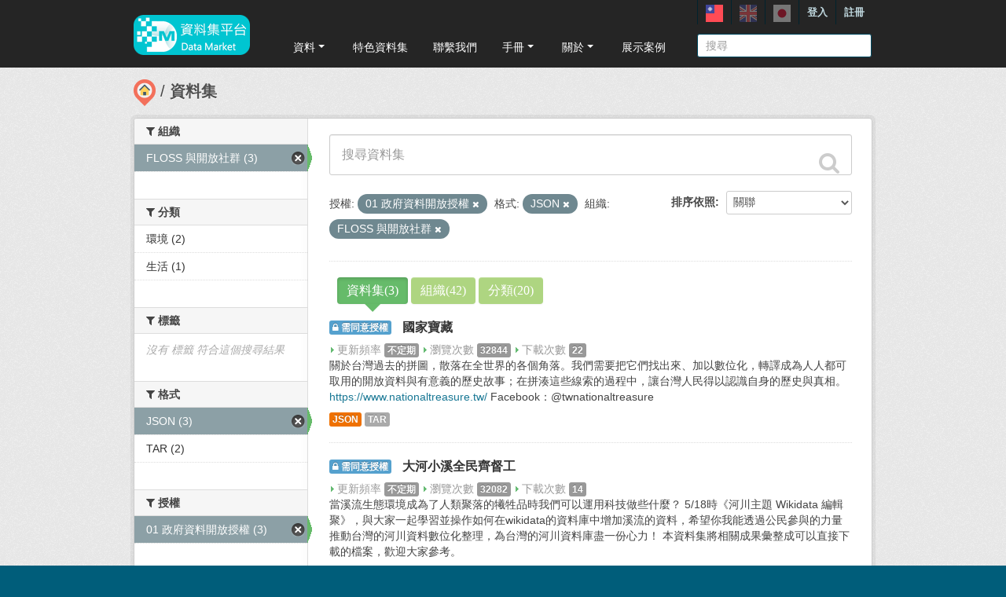

--- FILE ---
content_type: text/html; charset=utf-8
request_url: https://scidm.nchc.org.tw/dataset?license_id=OGL-TW-1.0&res_format=JSON&organization=floss-community-auto-public&_tags_limit=0
body_size: 8841
content:
<!DOCTYPE html>
<!--[if IE 7]> <html lang="zh_TW" class="ie ie7"> <![endif]-->
<!--[if IE 8]> <html lang="zh_TW" class="ie ie8"> <![endif]-->
<!--[if IE 9]> <html lang="zh_TW" class="ie9"> <![endif]-->
<!--[if gt IE 8]><!--> <html lang="zh_TW"> <!--<![endif]-->
  <head>
    <!--[if lte ie 8]><script type="text/javascript" src="/fanstatic/vendor/:version:2025-09-25T18:11:20.38/html5.min.js"></script><![endif]-->
<link rel="stylesheet" type="text/css" href="/fanstatic/vendor/:version:2025-09-25T18:11:20.38/select2/select2.css" />
<link rel="stylesheet" type="text/css" href="/fanstatic/css/:version:2025-09-25T18:11:10.53/main.min.css" />
<link rel="stylesheet" type="text/css" href="/fanstatic/vendor/:version:2025-09-25T18:11:20.38/font-awesome/css/font-awesome.min.css" />
<link rel="stylesheet" type="text/css" href="/fanstatic/ckanext-harvest/:version:2025-07-03T15:19:12.32/styles/harvest.css" />
<link rel="stylesheet" type="text/css" href="/fanstatic/pages/:version:2019-12-06T21:21:29.29/:bundle:css/medium-editor.css;css/bootstrap.css" />
<link rel="stylesheet" type="text/css" href="/fanstatic/privatedatasets/:version:2024-01-19T10:36:57.78/custom.css" />
<link rel="stylesheet" type="text/css" href="/fanstatic/rating_css/:version:2020-06-03T18:34:17.72/rating.css" />


    <!-- Global site tag (gtag.js) - Google Analytics -->
    <script async src="https://www.googletagmanager.com/gtag/js?id=UA-143517478-1"></script>
    <script>
      window.dataLayer = window.dataLayer || [];
      function gtag(){dataLayer.push(arguments);}
      gtag('js', new Date());

      gtag('config', 'UA-143517478-1');

      // i18n for javascript
      var chart_title = "各分類資料集數量";
      var series_name = "資料集數量";

      var description_null = "說明不得為空";
      var review_success = "審核成功";
      var submit_success = "送出成功";
      var greater_than_zero = "點數應為大於0之整數";
      var name_null = "名稱不得為空";
      var content_null = "內容不得為空";
      var enter_int = "請輸入正整數"

      var buyDesc = "購買: ";
      var earnDesc = "賺取: ";
      var dataset = "資料集";
      var Adjust = "系統管理者調整點數";
      var Apply = "申請點數" + "通過";
      var NotApply = "申請點數" + "不通過";

      var Regular = "定期更新";
      var Irregular = "不定期更新";
      var Payable = "需付費";
      var Private = "需申請審核";
      var NeedAgree = "需同意授權";
    </script>

    <meta charset="utf-8" />
      <meta name="generator" content="ckan 2.7.6" />
      <meta name="viewport" content="width=device-width, initial-scale=1.0">
    <title>資料集 - 國網中心資料集平台</title>

    
    
    <link rel="shortcut icon" href="/base/images/most.ico" />
    

    <!--[if IE]>
    <script src="/classList.min.js"></script>
    <![endif]-->

    
    
    
    

    
      
    

    
    



    
      
      
    
    

    <link rel="stylesheet" href="/base/css/GIS_extend.css" />

  </head>

  
  <body data-site-root="https://scidm.nchc.org.tw/" data-locale-root="https://scidm.nchc.org.tw/" >

    
    <div class="hide"><a href="#content">跳至內容</a></div>
  

  
    

  <header class="account-masthead">
    <div class="container container-top">
      
        
          <nav class="account not-authed">
            <ul class="unstyled">
              
              
              <li class="login"><a href="/user/login_by_sso">登入</a></li>
              
                <li class="register"><a href="/user/register">註冊</a></li>
              
              
            </ul>
          </nav>
        
        
        <div class="account">
          <style>
            .lang-header > a > img{
              width: 22px;
              height: 22px;
              opacity: 0.4;
            }
            .lang-header >.active > img{
              opacity: 1;
            }
          </style>
          <ul class="unstyled">
            
            <li class="lang-header">
              <a href="/zh_TW/dataset?license_id=OGL-TW-1.0&amp;res_format=JSON&amp;organization=floss-community-auto-public&amp;_tags_limit=0" 
              class="active">
                <img src="/nchc/images/lang/zh_TW.svg" alt=""/>
              </a>
            </li>
            <li class="lang-header">
              <a href="/en/dataset?license_id=OGL-TW-1.0&amp;res_format=JSON&amp;organization=floss-community-auto-public&amp;_tags_limit=0" 
              >
                <img src="/nchc/images/lang/en.svg" alt=""/>
              </a>
            </li>
            <li class="lang-header">
              <a href="/ja/dataset?license_id=OGL-TW-1.0&amp;res_format=JSON&amp;organization=floss-community-auto-public&amp;_tags_limit=0" 
              >
                <img src="/nchc/images/lang/ja.svg" alt=""/>
              </a>
            </li>
          </ul>
        </div>
      
    </div>
  </header>

<header class="navbar navbar-static-top masthead">
  
    
  
  <div class="container container-maimenu">
    <button data-target=".nav-collapse" data-toggle="collapse" class="btn btn-navbar" type="button">
      <span class="fa-bar"></span>
      <span class="fa-bar"></span>
      <span class="fa-bar"></span>
    </button>
    
    <hgroup class="header-image pull-left">

      
        
          <a class="logo" href="/"><img style="margin-top: -12px;" src="/uploads/admin/2023-08-02-011347.0089962020-01-21-022635.341909logo.s.png" alt="國網中心資料集平台" title="國網中心資料集平台" /></a>
        
      

    </hgroup>

    <div class="nav-collapse collapse">
      
        <nav class="section navigation">
          <ul class="nav nav-pills">
            
              
                
                
                  <li class="dropdown">
                    <a class="dropdown-toggle" href="#" data-toggle="dropdown">
                      資料<span class="gs_caret"></span>
                    </a>
                    <ul class="dropdown-menu">
                      
                        
                          <li><a class="dropdown-item" href="/zh_TW/dataset">資料集</a></li>
                        
                      
                        
                          <li><a class="dropdown-item" href="/zh_TW/organization">組織</a></li>
                        
                      
                        
                          <li><a class="dropdown-item" href="/zh_TW/group">群組</a></li>
                        
                      
                    </ul>
                  </li>
                
              
                
                
                  
                    <li>
                      <a href="/zh_TW/group?group_class=prj">特色資料集</a>
                    </li>
                  
                
              
                
                
                  
                    <li>
                      <a href="/zh_TW/user_contact">聯繫我們</a>
                    </li>
                  
                
              
                
                
                  <li class="dropdown">
                    <a class="dropdown-toggle" href="#" data-toggle="dropdown">
                      手冊<span class="gs_caret"></span>
                    </a>
                    <ul class="dropdown-menu">
                      
                        
                          <li><a class="dropdown-item" href="/zh_TW/pages/gb-001">宣告</a></li>
                        
                      
                        
                          <li><a class="dropdown-item" href="/zh_TW/pages/pg002">使用手冊</a></li>
                        
                      
                        
                          <li><a class="dropdown-item" href="/zh_TW/pages/ds-upload-download">批次上傳下載程式</a></li>
                        
                      
                    </ul>
                  </li>
                
              
                
                
                  <li class="dropdown">
                    <a class="dropdown-toggle" href="#" data-toggle="dropdown">
                      關於<span class="gs_caret"></span>
                    </a>
                    <ul class="dropdown-menu">
                      
                        
                          <li><a class="dropdown-item" href="/zh_TW/pages/nchc-acknowledge">Acknowledge</a></li>
                        
                      
                        
                          <li><a class="dropdown-item" href="/zh_TW/about">關於</a></li>
                        
                      
                    </ul>
                  </li>
                
              
                
                
                  
                    <li>
                      <a href="/zh_TW/showcase">展示案例</a>
                    </li>
                  
                
              
            
          </ul>
        </nav>
        <style>
          .gs_caret {
              display: inline-block;
              margin-left: 0.255em;
              vertical-align: 0.255em;
              content: '';
              border-top: 0.3em solid;
              border-right: 0.3em solid transparent;
              border-bottom: 0;
              border-left: 0.3em solid transparent;
           }
          .dropdown-toggle:after {
              display: inline-block;
              content: '';
          }
          .navbar .nav > li > .dropdown-menu:before {
              border-bottom: none;
          }
          .navbar .nav > li > .dropdown-menu:after {
              border-bottom: none;
          }
        </style>
      

      
        <form class="section site-search simple-input" action="/dataset" method="get">
          <div class="field">
            <label for="field-sitewide-search">搜尋資料集</label>
            <input id="field-sitewide-search" type="text" name="q" placeholder="搜尋" />
            <button class="btn-search" type="submit"><i class="icon-search"></i></button>
          </div>
        </form>
      

    </div>
  </div>
</header>

  
    <div role="main">
      <div id="content" class="container">
        
          
            <div class="flash-messages">
              
                
              
            </div>
          

          
            <div class="toolbar">
              
                
                  <ol class="breadcrumb">
                    
<li class="home"><a href="/"><img src="/base/images/scidm-breadcrumb.png" alt="圖片說明"><span> 首頁</span></a></li>
                    
  <li class="active"><a href="/dataset">資料集</a></li>

                  </ol>
                
              
            </div>
          

          <div class="row wrapper">

            
            
            

            
              <div class="primary span9">
                
                
                  <article class="module">
                    
                    <div class="module-content">
                      
                      
  
    
    
    







<form id="dataset-search-form" class="search-form" method="get" data-module="select-switch">

  
    <div class="search-input control-group search-giant">
      <input type="text" class="search" name="q" value="" autocomplete="off" placeholder="搜尋資料集">
      
      <button type="submit" value="search">
        <i class="fa fa-search"></i>
        <span>確定</span>
      </button>
      
    </div>
  

  
    <span>
  
  

  
    
      
  <input type="hidden" name="license_id" value="OGL-TW-1.0" />

    
  
    
      
  <input type="hidden" name="res_format" value="JSON" />

    
  
    
      
  <input type="hidden" name="organization" value="floss-community-auto-public" />

    
  
</span>
  
  <div id="sorting">
    
      
        <div class="form-select control-group control-order-by">
          <label for="field-order-by">排序依照</label>
          <select id="field-order-by" name="sort">
            
              
                <option value="score desc, metadata_modified desc" selected="selected">關聯</option>
              
            
              
                <option value="title_string asc">根據名稱遞增排序</option>
              
            
              
                <option value="title_string desc">根據名稱遞減排序</option>
              
            
              
                <option value="metadata_modified desc">最後修改</option>
              
            
              
            
              
                <option value="hot_view desc">熱門瀏覽</option>
              
            
              
                <option value="hot_download desc">熱門下載</option>
              
            
          </select>
          
          <button class="btn js-hide" type="submit">前往</button>
          
        </div>
      
    
  </div>
  
    
      
    
  

  
    
      <p class="filter-list">
        
          
          <span class="facet">授權:</span>
          
            <span class="filtered pill">01 政府資料開放授權
              <a href="/dataset?res_format=JSON&amp;organization=floss-community-auto-public&amp;_tags_limit=0" class="remove" title="移除"><i class="fa fa-times"></i></a>
            </span>
          
        
          
          <span class="facet">格式:</span>
          
            <span class="filtered pill">JSON
              <a href="/dataset?license_id=OGL-TW-1.0&amp;organization=floss-community-auto-public&amp;_tags_limit=0" class="remove" title="移除"><i class="fa fa-times"></i></a>
            </span>
          
        
          
          <span class="facet">組織:</span>
          
            <span class="filtered pill">FLOSS 與開放社群
              <a href="/dataset?license_id=OGL-TW-1.0&amp;res_format=JSON&amp;_tags_limit=0" class="remove" title="移除"><i class="fa fa-times"></i></a>
            </span>
          
        
      </p>
      <a class="show-filters btn">篩選結果</a>
    
  

</form>




  
  
  
    <div class="module-content">
      <div class="controls controls-row">
        
        <button class="btn btn-default btn-chartTab summary-type active"
                type="button" data-type="pkg_list" onclick="show_pkg_list()">資料集(3)</button>
        <button class="btn btn-default btn-chartTab summary-type "
                type="button" data-type="org_list" onclick="show_org_list();">組織(42)</button>
        <button class="btn btn-default btn-chartTab summary-type "
                type="button" data-type="group_list" onclick="show_group_list();">分類(20)</button>
        <input type="hidden" name="summary-type" id="summary-type" value="pkg_list">
      </div>
    </div>
    <div id="pkg_list">
      

  
    <ul class="dataset-list unstyled">
    	
	      
	        










  <li class="dataset-item">
    
      <div class="dataset-content">
        
  
          <h3 class="dataset-heading">
            
  
    
      <span class="dataset-private label label-acquired">
          <i class="fa fa-lock"></i>
          需同意授權
      </span>
    
  
  

            
              <a href="/dataset/twnationaltreasure">國家寶藏</a>
            
            
              
              
            
          </h3>
        

  

  <span class="paidTxt">更新頻率</span>
  <span class="label label-Green" title="">不定期</span>

  

        
          <span class="paidTxt">瀏覽次數</span>
          <span class="label">32844</span>

          <span class="paidTxt">下載次數</span>
          <span class="label">22</span>

          
        
        
          
            <div class="dataset-text">關於台灣過去的拼圖，散落在全世界的各個角落。我們需要把它們找出來、加以數位化，轉譯成為人人都可取用的開放資料與有意義的歷史故事；在拼湊這些線索的過程中，讓台灣人民得以認識自身的歷史與真相。
<a href="https://www.nationaltreasure.tw/">https://www.nationaltreasure.tw/</a>
Facebook：@twnationaltreasure</div>
          
        
      </div>
      
        
          
            <ul class="dataset-resources unstyled">
              
                
                <li>
                  <a href="/dataset/twnationaltreasure" class="label" data-format="json">JSON</a>
                </li>
                
                <li>
                  <a href="/dataset/twnationaltreasure" class="label" data-format="tar">TAR</a>
                </li>
                
              
            </ul>
          
        
      
    
  </li>

	      
	        










  <li class="dataset-item">
    
      <div class="dataset-content">
        
  
          <h3 class="dataset-heading">
            
  
    
      <span class="dataset-private label label-acquired">
          <i class="fa fa-lock"></i>
          需同意授權
      </span>
    
  
  

            
              <a href="/dataset/river-napcu-org-tw">大河小溪全民齊督工</a>
            
            
              
              
            
          </h3>
        

  

  <span class="paidTxt">更新頻率</span>
  <span class="label label-Green" title="">不定期</span>

  

        
          <span class="paidTxt">瀏覽次數</span>
          <span class="label">32082</span>

          <span class="paidTxt">下載次數</span>
          <span class="label">14</span>

          
        
        
          
            <div class="dataset-text">當溪流生態環境成為了人類聚落的犧牲品時我們可以運用科技做些什麼？
5/18時《河川主題 Wikidata 編輯聚》，與大家一起學習並操作如何在wikidata的資料庫中增加溪流的資料，希望你我能透過公民參與的力量推動台灣的河川資料數位化整理，為台灣的河川資料庫盡一份心力！
本資料集將相關成果彙整成可以直接下載的檔案，歡迎大家參考。</div>
          
        
      </div>
      
        
          
            <ul class="dataset-resources unstyled">
              
                
                <li>
                  <a href="/dataset/river-napcu-org-tw" class="label" data-format="json">JSON</a>
                </li>
                
              
            </ul>
          
        
      
    
  </li>

	      
	        










  <li class="dataset-item">
    
      <div class="dataset-content">
        
  
          <h3 class="dataset-heading">
            
  
    
      <span class="dataset-private label label-acquired">
          <i class="fa fa-lock"></i>
          需同意授權
      </span>
    
  
  

            
              <a href="/dataset/lass-2018q3">LASS環境感測資料庫_2018Q3</a>
            
            
              
              
            
          </h3>
        

  

  <span class="paidTxt">更新頻率</span>
  <span class="label label-Green" title="">不定期</span>

  

        
          <span class="paidTxt">瀏覽次數</span>
          <span class="label">92003</span>

          <span class="paidTxt">下載次數</span>
          <span class="label">4</span>

          
        
        
          
            <div class="dataset-text">LASS是一套完整的開源環境感測網路系統，涵蓋感測裝置、網路系統架構、大數據分析及展示介面等等，所有資料皆可公開取得。</div>
          
        
      </div>
      
        
          
            <ul class="dataset-resources unstyled">
              
                
                <li>
                  <a href="/dataset/lass-2018q3" class="label" data-format="json">JSON</a>
                </li>
                
                <li>
                  <a href="/dataset/lass-2018q3" class="label" data-format="tar">TAR</a>
                </li>
                
              
            </ul>
          
        
      
    
  </li>

	      
	    
    </ul>
  

      
    </div>
    <ul id="org_list" class="dataset-list unstyled" hidden>
      
        <li class="dataset-item">
          <div class="dataset-content">
            <h3 class="dataset-heading">
              <a href="/organization/floss-community-auto-public">FLOSS 與開放社群</a>
            </h3>
          </div>
        </li>
      
        <li class="dataset-item">
          <div class="dataset-content">
            <h3 class="dataset-heading">
              <a href="/organization/nchc-scientific_info">NCHC - SCI INFO</a>
            </h3>
          </div>
        </li>
      
        <li class="dataset-item">
          <div class="dataset-content">
            <h3 class="dataset-heading">
              <a href="/organization/nchc-clean-data">NCHC-國網洞見（整合開放資料）</a>
            </h3>
          </div>
        </li>
      
        <li class="dataset-item">
          <div class="dataset-content">
            <h3 class="dataset-heading">
              <a href="/organization/nchc-sciexplore">NCHC-探究競賽</a>
            </h3>
          </div>
        </li>
      
        <li class="dataset-item">
          <div class="dataset-content">
            <h3 class="dataset-heading">
              <a href="/organization/nchc-intelligent-inspection">NCHC-智慧檢測</a>
            </h3>
          </div>
        </li>
      
        <li class="dataset-item">
          <div class="dataset-content">
            <h3 class="dataset-heading">
              <a href="/organization/nchclife">NCHC-智慧生活</a>
            </h3>
          </div>
        </li>
      
        <li class="dataset-item">
          <div class="dataset-content">
            <h3 class="dataset-heading">
              <a href="/organization/nchcbio">NCHC-智慧生醫</a>
            </h3>
          </div>
        </li>
      
        <li class="dataset-item">
          <div class="dataset-content">
            <h3 class="dataset-heading">
              <a href="/organization/nchcmanufacturing">NCHC-智慧製造</a>
            </h3>
          </div>
        </li>
      
        <li class="dataset-item">
          <div class="dataset-content">
            <h3 class="dataset-heading">
              <a href="/organization/nchcdr">NCHC-環境災防</a>
            </h3>
          </div>
        </li>
      
        <li class="dataset-item">
          <div class="dataset-content">
            <h3 class="dataset-heading">
              <a href="/organization/aidm">NCHC-資料服務專區</a>
            </h3>
          </div>
        </li>
      
        <li class="dataset-item">
          <div class="dataset-content">
            <h3 class="dataset-heading">
              <a href="/organization/nchc_restricted">NCHC研究專區</a>
            </h3>
          </div>
        </li>
      
        <li class="dataset-item">
          <div class="dataset-content">
            <h3 class="dataset-heading">
              <a href="/organization/nchc-open-data-cude">Open Data Cube</a>
            </h3>
          </div>
        </li>
      
        <li class="dataset-item">
          <div class="dataset-content">
            <h3 class="dataset-heading">
              <a href="/organization/sinicaedutw">中央研究院相關之資料集</a>
            </h3>
          </div>
        </li>
      
        <li class="dataset-item">
          <div class="dataset-content">
            <h3 class="dataset-heading">
              <a href="/organization/mi-csmu">中山醫學大學</a>
            </h3>
          </div>
        </li>
      
        <li class="dataset-item">
          <div class="dataset-content">
            <h3 class="dataset-heading">
              <a href="/organization/isal-iis-sinicatw">中研院資訊所 智慧型代理人系統實驗室</a>
            </h3>
          </div>
        </li>
      
        <li class="dataset-item">
          <div class="dataset-content">
            <h3 class="dataset-heading">
              <a href="/organization/ace-nchu">中興大學循環經濟研究學院</a>
            </h3>
          </div>
        </li>
      
        <li class="dataset-item">
          <div class="dataset-content">
            <h3 class="dataset-heading">
              <a href="/organization/aclclp_tw">中華民國計算語言學學會（ACLCLP）</a>
            </h3>
          </div>
        </li>
      
        <li class="dataset-item">
          <div class="dataset-content">
            <h3 class="dataset-heading">
              <a href="/organization/eecs-stust-edu">南臺科大電子工程學系</a>
            </h3>
          </div>
        </li>
      
        <li class="dataset-item">
          <div class="dataset-content">
            <h3 class="dataset-heading">
              <a href="/organization/bikm-im-ntu">台大資管-商業智慧與知識管理研究群</a>
            </h3>
          </div>
        </li>
      
        <li class="dataset-item">
          <div class="dataset-content">
            <h3 class="dataset-heading">
              <a href="/organization/twhmp_nchc">台灣人體微生物相團隊</a>
            </h3>
          </div>
        </li>
      
        <li class="dataset-item">
          <div class="dataset-content">
            <h3 class="dataset-heading">
              <a href="/organization/tasa">國家太空中心Taiwan Space Agency (TASA)</a>
            </h3>
          </div>
        </li>
      
        <li class="dataset-item">
          <div class="dataset-content">
            <h3 class="dataset-heading">
              <a href="/organization/nstc-upload">國科會</a>
            </h3>
          </div>
        </li>
      
        <li class="dataset-item">
          <div class="dataset-content">
            <h3 class="dataset-heading">
              <a href="/organization/nchu-open-ai-smarter-platform">國立中興大學大數據中心</a>
            </h3>
          </div>
        </li>
      
        <li class="dataset-item">
          <div class="dataset-content">
            <h3 class="dataset-heading">
              <a href="/organization/geomatics-ncku-edu-tw">國立成功大學測量及空間資訊學系(AI CUP 2022農地作物現況調查影像辨識競賽-秋季賽)</a>
            </h3>
          </div>
        </li>
      
        <li class="dataset-item">
          <div class="dataset-content">
            <h3 class="dataset-heading">
              <a href="/organization/upl_nqu_edu_tw">國立金門大學多元遙測與空間資訊研究室</a>
            </h3>
          </div>
        </li>
      
        <li class="dataset-item">
          <div class="dataset-content">
            <h3 class="dataset-heading">
              <a href="/organization/cvrc-nctu-edu-tw">國立陽明交通大學 電腦視覺研發中心</a>
            </h3>
          </div>
        </li>
      
        <li class="dataset-item">
          <div class="dataset-content">
            <h3 class="dataset-heading">
              <a href="/organization/nycu-dilab">國立陽明交通大學_資料智慧實驗室</a>
            </h3>
          </div>
        </li>
      
        <li class="dataset-item">
          <div class="dataset-content">
            <h3 class="dataset-heading">
              <a href="/organization/ncku_orchid">成功大學蘭花基因大數據團隊</a>
            </h3>
          </div>
        </li>
      
        <li class="dataset-item">
          <div class="dataset-content">
            <h3 class="dataset-heading">
              <a href="/organization/hsinchu_police">新竹市警察局 (Hsinchu City Police Bureau)</a>
            </h3>
          </div>
        </li>
      
        <li class="dataset-item">
          <div class="dataset-content">
            <h3 class="dataset-heading">
              <a href="/organization/i-scipark">智慧科學園區</a>
            </h3>
          </div>
        </li>
      
        <li class="dataset-item">
          <div class="dataset-content">
            <h3 class="dataset-heading">
              <a href="/organization/maker-wisdom-com-tw">智觀文創 Maker Wisdom</a>
            </h3>
          </div>
        </li>
      
        <li class="dataset-item">
          <div class="dataset-content">
            <h3 class="dataset-heading">
              <a href="/organization/civiliot">民生公共物聯網</a>
            </h3>
          </div>
        </li>
      
        <li class="dataset-item">
          <div class="dataset-content">
            <h3 class="dataset-heading">
              <a href="/organization/ntou-ai">氣候變遷下海洋探測與生態調查技術開發與應用</a>
            </h3>
          </div>
        </li>
      
        <li class="dataset-item">
          <div class="dataset-content">
            <h3 class="dataset-heading">
              <a href="/organization/nstc-ai-for-climate-change_2022">湍-中央 NSTC-AI (for Climate Change)</a>
            </h3>
          </div>
        </li>
      
        <li class="dataset-item">
          <div class="dataset-content">
            <h3 class="dataset-heading">
              <a href="/organization/narl-stpi">科技政策研究與資訊中心</a>
            </h3>
          </div>
        </li>
      
        <li class="dataset-item">
          <div class="dataset-content">
            <h3 class="dataset-heading">
              <a href="/organization/ntu_airobo">臺大人工智慧與機器人研究中心</a>
            </h3>
          </div>
        </li>
      
        <li class="dataset-item">
          <div class="dataset-content">
            <h3 class="dataset-heading">
              <a href="/organization/taiwancarlab-narlabs">臺灣智駕測試實驗室 </a>
            </h3>
          </div>
        </li>
      
        <li class="dataset-item">
          <div class="dataset-content">
            <h3 class="dataset-heading">
              <a href="/organization/cdc-mohw-gov-tw">衛生福利部疾病管制署</a>
            </h3>
          </div>
        </li>
      
        <li class="dataset-item">
          <div class="dataset-content">
            <h3 class="dataset-heading">
              <a href="/organization/datamarket">資料平台計劃專區</a>
            </h3>
          </div>
        </li>
      
        <li class="dataset-item">
          <div class="dataset-content">
            <h3 class="dataset-heading">
              <a href="/organization/information-security-open-data">資訊安全開放資料平台</a>
            </h3>
          </div>
        </li>
      
        <li class="dataset-item">
          <div class="dataset-content">
            <h3 class="dataset-heading">
              <a href="/organization/fcu">逢甲大學地理資訊系統研究中心</a>
            </h3>
          </div>
        </li>
      
        <li class="dataset-item">
          <div class="dataset-content">
            <h3 class="dataset-heading">
              <a href="/organization/open-ai-pathology">開放式人工智慧病理小組</a>
            </h3>
          </div>
        </li>
      
    </ul>
    <ul id="group_list" class="dataset-list unstyled" hidden>
      
        <li class="dataset-item">
          <div class="dataset-content">
            <h3 class="dataset-heading">
              <a href="/group/2022-ai-cup">2022 AI-CUP 秋季賽</a>
            </h3>
          </div>
        </li>
      
        <li class="dataset-item">
          <div class="dataset-content">
            <h3 class="dataset-heading">
              <a href="/group/proj-ai-market">AI-Market Project</a>
            </h3>
          </div>
        </li>
      
        <li class="dataset-item">
          <div class="dataset-content">
            <h3 class="dataset-heading">
              <a href="/group/tcar-cargo">CARGo智駕運行資料集</a>
            </h3>
          </div>
        </li>
      
        <li class="dataset-item">
          <div class="dataset-content">
            <h3 class="dataset-heading">
              <a href="/group/sp-covid-19">COVID-19(新冠疫情特區)</a>
            </h3>
          </div>
        </li>
      
        <li class="dataset-item">
          <div class="dataset-content">
            <h3 class="dataset-heading">
              <a href="/group/traffic">交通</a>
            </h3>
          </div>
        </li>
      
        <li class="dataset-item">
          <div class="dataset-content">
            <h3 class="dataset-heading">
              <a href="/group/proj_twhmp">台灣人體微生物相</a>
            </h3>
          </div>
        </li>
      
        <li class="dataset-item">
          <div class="dataset-content">
            <h3 class="dataset-heading">
              <a href="/group/sp-satellite-image">國土航衛影像</a>
            </h3>
          </div>
        </li>
      
        <li class="dataset-item">
          <div class="dataset-content">
            <h3 class="dataset-heading">
              <a href="/group/nstc-ai-project-2022">國科會 AI 主題研究計畫</a>
            </h3>
          </div>
        </li>
      
        <li class="dataset-item">
          <div class="dataset-content">
            <h3 class="dataset-heading">
              <a href="/group/sp-environment">大氣環科與科技災防</a>
            </h3>
          </div>
        </li>
      
        <li class="dataset-item">
          <div class="dataset-content">
            <h3 class="dataset-heading">
              <a href="/group/sp-mnist">手寫與影像辨識</a>
            </h3>
          </div>
        </li>
      
        <li class="dataset-item">
          <div class="dataset-content">
            <h3 class="dataset-heading">
              <a href="/group/publicinformation">政府治理</a>
            </h3>
          </div>
        </li>
      
        <li class="dataset-item">
          <div class="dataset-content">
            <h3 class="dataset-heading">
              <a href="/group/pwa_wae">氣象分析/天氣自動化工程</a>
            </h3>
          </div>
        </li>
      
        <li class="dataset-item">
          <div class="dataset-content">
            <h3 class="dataset-heading">
              <a href="/group/environment">環境</a>
            </h3>
          </div>
        </li>
      
        <li class="dataset-item">
          <div class="dataset-content">
            <h3 class="dataset-heading">
              <a href="/group/life">生活</a>
            </h3>
          </div>
        </li>
      
        <li class="dataset-item">
          <div class="dataset-content">
            <h3 class="dataset-heading">
              <a href="/group/research">科研</a>
            </h3>
          </div>
        </li>
      
        <li class="dataset-item">
          <div class="dataset-content">
            <h3 class="dataset-heading">
              <a href="/group/sp-audio">語辭語音語料</a>
            </h3>
          </div>
        </li>
      
        <li class="dataset-item">
          <div class="dataset-content">
            <h3 class="dataset-heading">
              <a href="/group/voice">語音</a>
            </h3>
          </div>
        </li>
      
        <li class="dataset-item">
          <div class="dataset-content">
            <h3 class="dataset-heading">
              <a href="/group/information-security">資訊安全</a>
            </h3>
          </div>
        </li>
      
        <li class="dataset-item">
          <div class="dataset-content">
            <h3 class="dataset-heading">
              <a href="/group/medical">醫療</a>
            </h3>
          </div>
        </li>
      
        <li class="dataset-item">
          <div class="dataset-content">
            <h3 class="dataset-heading">
              <a href="/group/sp-medical">醫療影像</a>
            </h3>
          </div>
        </li>
      
    </ul>
  

  
  <section class="module">
    <div class="module-content">
      
      <small>
        
        
        
          您也可以使用<a href="/showcases?ver=%2F3">API (應用程式介面)</a> (see <a href="http://docs.ckan.org/en/2.7/api/">API 文件</a>)註冊。
      </small>
      
    </div>
  </section>
  

                    </div>
                  </article>
                
              </div>
            

            
              <aside class="secondary span3">
                
                
<div class="filters">
  <div>
    
      

  
  
    
      
      
        <section class="module module-narrow module-shallow">
          
            <h2 class="module-heading">
              <i class="fa fa-medium fa-filter"></i>
              
              組織
            </h2>
          
          
            
            
              <nav>
                <ul class="unstyled nav nav-simple nav-facet">
                  
                    
                    
                    
                    
                      <li class="nav-item active">
                        <a href="/dataset?license_id=OGL-TW-1.0&amp;res_format=JSON&amp;_tags_limit=0" title="">
                          <span>FLOSS 與開放社群 (3)</span>
                        </a>
                      </li>
                  
                </ul>
              </nav>

              <p class="module-footer">
                
                  
                
              </p>
            
            
          
        </section>
      
    
  

    
      

  
  
    
      
      
        <section class="module module-narrow module-shallow">
          
            <h2 class="module-heading">
              <i class="fa fa-medium fa-filter"></i>
              
              分類
            </h2>
          
          
            
            
              <nav>
                <ul class="unstyled nav nav-simple nav-facet">
                  
                    
                    
                    
                    
                      <li class="nav-item">
                        <a href="/dataset?organization=floss-community-auto-public&amp;res_format=JSON&amp;license_id=OGL-TW-1.0&amp;groups=environment&amp;_tags_limit=0" title="">
                          <span>環境 (2)</span>
                        </a>
                      </li>
                  
                    
                    
                    
                    
                      <li class="nav-item">
                        <a href="/dataset?organization=floss-community-auto-public&amp;res_format=JSON&amp;license_id=OGL-TW-1.0&amp;groups=life&amp;_tags_limit=0" title="">
                          <span>生活 (1)</span>
                        </a>
                      </li>
                  
                </ul>
              </nav>

              <p class="module-footer">
                
                  
                
              </p>
            
            
          
        </section>
      
    
  

    
      

  
  
    
      
      
        <section class="module module-narrow module-shallow">
          
            <h2 class="module-heading">
              <i class="fa fa-medium fa-filter"></i>
              
              標籤
            </h2>
          
          
            
            
              <p class="module-content empty">沒有 標籤 符合這個搜尋結果</p>
            
            
          
        </section>
      
    
  

    
      

  
  
    
      
      
        <section class="module module-narrow module-shallow">
          
            <h2 class="module-heading">
              <i class="fa fa-medium fa-filter"></i>
              
              格式
            </h2>
          
          
            
            
              <nav>
                <ul class="unstyled nav nav-simple nav-facet">
                  
                    
                    
                    
                    
                      <li class="nav-item active">
                        <a href="/dataset?license_id=OGL-TW-1.0&amp;organization=floss-community-auto-public&amp;_tags_limit=0" title="">
                          <span>JSON (3)</span>
                        </a>
                      </li>
                  
                    
                    
                    
                    
                      <li class="nav-item">
                        <a href="/dataset?res_format=TAR&amp;organization=floss-community-auto-public&amp;res_format=JSON&amp;license_id=OGL-TW-1.0&amp;_tags_limit=0" title="">
                          <span>TAR (2)</span>
                        </a>
                      </li>
                  
                </ul>
              </nav>

              <p class="module-footer">
                
                  
                
              </p>
            
            
          
        </section>
      
    
  

    
      

  
  
    
      
      
        <section class="module module-narrow module-shallow">
          
            <h2 class="module-heading">
              <i class="fa fa-medium fa-filter"></i>
              
              授權
            </h2>
          
          
            
            
              <nav>
                <ul class="unstyled nav nav-simple nav-facet">
                  
                    
                    
                    
                    
                      <li class="nav-item active">
                        <a href="/dataset?res_format=JSON&amp;organization=floss-community-auto-public&amp;_tags_limit=0" title="">
                          <span>01 政府資料開放授權 (3)</span>
                        </a>
                      </li>
                  
                </ul>
              </nav>

              <p class="module-footer">
                
                  
                
              </p>
            
            
          
        </section>
      
    
  

    
  </div>
  <a class="close no-text hide-filters"><i class="fa fa-times-circle"></i><span class="text">close</span></a>
</div>

              </aside>
            
          </div>
        
      </div>
    </div>
  
    <footer class="site-footer">
  <div class="container">
    
    <div class="row">
      <div class="span8 footer-links">
        
          <ul class="unstyled">
            
              <li><a href="/about">關於國網中心資料集平台</a></li>
              <li><a href="https://www.nchc.org.tw/Page?itemid=88&mid=150">隱私權政策公告</a></li>
            
          </ul>
          <!-- ul class="unstyled">
            
              <li><a href="http://www.opendefinition.org/okd/"><img src="/base/images/od_80x15_blue.png"></a></li>
            
          </ul -->
          <a href="http://www.nchc.org.tw" target="_new"><img src="/base/images/nchc-logo.png" lalt="NCHC_LOGO"></img></a>
        
      </div>
      <div class="span4 attribution">
        
          <!-- p><strong>Powered by</strong> <a class="hide-text ckan-footer-logo" href="http://ckan.org">CKAN</a></p>
          <ul class="unstyled">
              <li><a href="http://www.ckan.org/">CKAN 協會</a></li>
              
              <li><a href="http://docs.ckan.org/en/2.7/api/">CKAN API</a></li>
          </ul-->
        
        
          
<form class="form-inline form-select lang-select" action="/util/redirect" data-module="select-switch" method="POST">
  <label for="field-lang-select">語言</label>
  <select id="field-lang-select" name="url" data-module="autocomplete" data-module-dropdown-class="lang-dropdown" data-module-container-class="lang-container">
    
      <option value="/zh_TW/dataset?license_id=OGL-TW-1.0&amp;res_format=JSON&amp;organization=floss-community-auto-public&amp;_tags_limit=0" >
        中文 (繁體, 台灣)
      </option>
    
      <option value="/en/dataset?license_id=OGL-TW-1.0&amp;res_format=JSON&amp;organization=floss-community-auto-public&amp;_tags_limit=0" >
        English
      </option>
    
      <option value="/ja/dataset?license_id=OGL-TW-1.0&amp;res_format=JSON&amp;organization=floss-community-auto-public&amp;_tags_limit=0" >
        日本語
      </option>
    
  </select>
  <button class="btn js-hide" type="submit">前往</button>
</form>
        
      </div>
    </div>
    
  </div>

  
    
  
</footer>
  
  
    
    
    
  
    

  

      

  <script
    data-embed-id="4d5af5a1-275d-420f-8748-dcb9dbf2dfd8"
    data-base-api-url="https://llm.scidm.tw:80/api/embed"
    src="https://llm.scidm.tw:80/embed/anythingllm-chat-widget.min.js"
    data-chat-icon="chatBubble"
    data-brand-image-url="/nchc/images/chatbot-logo.png"
    data-assistant-icon="/nchc/images/chatbot-logo.png"
    data-sponsor-text="Support by NCHC"
    data-sponsor-link="https://www.nchc.org.tw/"
    data-assistant-name="智能小幫手"
    data-default-messages="我該如何註冊並登入平台？,如何管理和分類平台上的資料集？,如何使用平台上的 API 來開發自動化應用？,平台上的開放數據和受限數據有什麼區別？">
  </script>
  <script>document.getElementsByTagName('html')[0].className += ' js';</script>
<script type="text/javascript" src="/fanstatic/vendor/:version:2025-09-25T18:11:20.38/jquery.min.js"></script>
<script type="text/javascript" src="/fanstatic/vendor/:version:2025-09-25T18:11:20.38/:bundle:jed.min.js;moment-with-locales.js;select2/select2.min.js;bootstrap/js/bootstrap.min.js"></script>
<script type="text/javascript" src="/fanstatic/base/:version:2025-09-25T18:11:11.95/:bundle:custom/search.js;plugins/jquery.inherit.min.js;plugins/jquery.proxy-all.min.js;plugins/jquery.url-helpers.min.js;plugins/jquery.date-helpers.min.js;plugins/jquery.slug.min.js;plugins/jquery.slug-preview.min.js;plugins/jquery.truncator.min.js;plugins/jquery.masonry.min.js;plugins/jquery.form-warning.min.js;sandbox.min.js;module.min.js;pubsub.min.js;client.min.js;notify.min.js;i18n.min.js;main.min.js;modules/select-switch.min.js;modules/slug-preview.min.js;modules/basic-form.min.js;modules/confirm-action.min.js;modules/api-info.min.js;modules/autocomplete.min.js;modules/custom-fields.min.js;modules/data-viewer.min.js;modules/table-selectable-rows.min.js;modules/resource-form.min.js;modules/resource-upload-field.min.js;modules/resource-reorder.min.js;modules/resource-view-reorder.min.js;modules/follow.min.js;modules/activity-stream.min.js;modules/dashboard.min.js;modules/resource-view-embed.min.js;view-filters.min.js;modules/resource-view-filters-form.min.js;modules/resource-view-filters.min.js;modules/table-toggle-more.min.js;modules/dataset-visibility.min.js;modules/media-grid.min.js;modules/image-upload.min.js"></script>
<script type="text/javascript" src="/fanstatic/base/:version:2025-09-25T18:11:11.95/jadeLab.js"></script>
<script type="text/javascript" src="/fanstatic/pages/:version:2019-12-06T21:21:29.29/:bundle:js/pages-editor.js;js/medium-editor.min.js"></script></body>
</html>